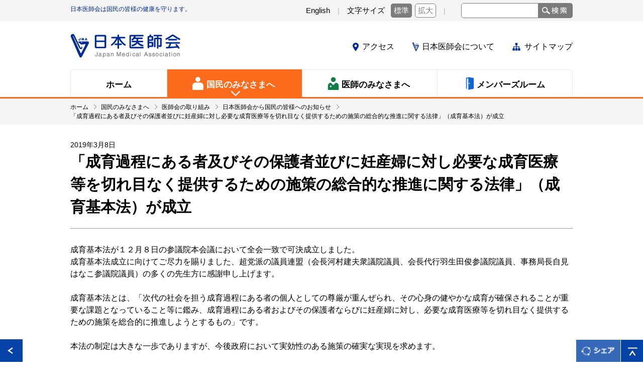

--- FILE ---
content_type: text/html
request_url: https://www.med.or.jp/people/info/people_info/008307.html
body_size: 18177
content:
<!DOCTYPE HTML>
<html>
<head>
<meta http-equiv="Content-Type" content="text/html; charset=UTF-8" />




<title>「成育過程にある者及びその保護者並びに妊産婦に対し必要な成育医療等を切れ目なく提供するための施策の総合的な推進に関する法律」（成育基本法）が成立｜日本医師会から国民の皆様へのお知らせ｜医師会の取り組み｜国民のみなさまへ｜日本医師会</title>






<meta name="description" content="">
<meta name="keywords" content="公益社団法人日本医師会, 日本医師会, 医師会, 日医, jma,公益社団法人日本医師会, 日本医師会, 医師会, 日医, jma,医師会の取り組み">
<meta name="viewport" content="width=device-width">

<link rel="shortcut icon" href="/favicon.ico" type="image/vnd.microsoft.icon">
<link rel="icon" href="/favicon.ico" type="image/vnd.microsoft.icon">
<link rel="stylesheet" href="/n_common/css/n_common.css" type="text/css">
<link rel="stylesheet" href="/n_common/css/n_style.css" type="text/css">
<link rel="stylesheet" href="/n_common/css/n_module.css" type="text/css">
<link rel="stylesheet" href="/n_people/css/n_people.css" type="text/css">

<link rel="stylesheet" href="/n_common/css/colorbox.css" type="text/css">
<style>
.contents img,
article img{
  width: auto;
  height: auto;
  max-width: 100%;
}
.contents .iNewImg01,
article .iNewImg01{
  width: 35px;
}
.contents strong,.contents b{
  font-weight: bold;
}
</style>
<script src="/n_common/js/jquery.js"></script>
<script src="/n_common/js/js.cookie.js"></script>
<script src="/n_common/js/jquery.matchHeight.js"></script>
<script src="/n_common/js/n_common.js"></script>
<script src="/n_common/js/n_module.js"></script>
<script src="/n_people/js/n_people.js"></script>
<script src="/common/js/rollover.js"></script>
<script src="/common/js/newIcon.js"></script>
<script src="/n_common/js/jquery.colorbox.js"></script>
<script>
$(function(){
  $('ul').each(function(i, item){
    if ($(item).find('p').hasClass('iDown01')) {
      $(item).addClass('iDown01');
    }
  });
});
</script>


<!-- Google Tag Manager -->
<script>(function(w,d,s,l,i){w[l]=w[l]||[];w[l].push({'gtm.start':
new Date().getTime(),event:'gtm.js'});var f=d.getElementsByTagName(s)[0],
j=d.createElement(s),dl=l!='dataLayer'?'&l='+l:'';j.async=true;j.src=
'https://www.googletagmanager.com/gtm.js?id='+i+dl;f.parentNode.insertBefore(j,f);
})(window,document,'script','dataLayer','GTM-NLRZ92N');</script>
<!-- End Google Tag Manager -->


<!-- Google Analytics// -->
<!--<script>
  (function(i,s,o,g,r,a,m){i['GoogleAnalyticsObject']=r;i[r]=i[r]||function(){
  (i[r].q=i[r].q||[]).push(arguments)},i[r].l=1*new Date();a=s.createElement(o),
  m=s.getElementsByTagName(o)[0];a.async=1;a.src=g;m.parentNode.insertBefore(a,m)
  })(window,document,'script','https://www.google-analytics.com/analytics.js','ga');

  ga('create', 'UA-100238982-1', 'auto');
  ga('send', 'pageview');

</script>-->
<!-- //Google Analytics -->

</head>
<body id="n_people">
<noscript>当サイトをご利用になるためには、JavaScript対応のブラウザが必要です。また、設定でJavaScriptを有効にする必要があります。</noscript>
<!-- Google Tag Manager (noscript) -->
<noscript><iframe src="https://www.googletagmanager.com/ns.html?id=GTM-NLRZ92N"
height="0" width="0" style="display:none;visibility:hidden"></iframe></noscript>
<!-- End Google Tag Manager (noscript) -->

<div id="fb-root"></div>
<script>
    (function(d, s, id) {
      var js, fjs = d.getElementsByTagName(s)[0];
      if (d.getElementById(id)) return;
      js = d.createElement(s);
      js.id = id;
      js.src = "//connect.facebook.net/ja_JP/sdk.js#xfbml=1&version=v2.9";
      fjs.parentNode.insertBefore(js, fjs);
    }(document, 'script', 'facebook-jssdk'));
</script>

<header id="header">
<div class="header_top">
<div class="header_top_inner clearfix">
<p class="lead_text">日本医師会は国民の皆様の健康を守ります。</p>
<p class="naviskip">[ <a href="#SKIPPED">ナビゲーションを飛ばして本文に進みます</a> ] </p>
<ul>
<li><a href="/english/">English</a></li>
<li class="font_size">文字サイズ<span><span class="cur"><a href="javascript:void(0)" class="normal">標準</a></span><span><a href="javascript:void(0)" class="zoom">拡大</a></span></span></li>
<li class="search_form_area">
<form name="search_form" action="https://search1.med.or.jp/" method="GET" onsubmit="return mysearch(this);">
<input type="text" name="kw" value="" class="searchBox ui-autocomplete-input" autocomplete="off" role="text" aria-autocomplete="list" aria-haspopup="true">
<input type="hidden" name="ie" value="u">
<input type="hidden" value="general" name="temp">
<input type="submit" class="search_btn" value="" name="">
</form></li>
</ul>
</div>
</div>
<div class="header_contents">
<div class="header_inner clearfix">
<h1><a href="/index.html"><img src="/n_common/images/logo_01.png" alt="日本医師会 Japan Medical Association"></a></h1>
<ul class="header_list">
<li><a href="/jma/about/access.html">アクセス</a></li><!--
--><li><a href="/jma/index.html">日本医師会について</a></li><!--
--><li><a href="/sitemap/">サイトマップ</a></li>
</ul>
</div>
<nav>
<ul>
<li class="gnav_01"><a href="/index.html"><span>ホーム</span></a></li><!--
--><li class="gnav_02"><a href="/people/index.html"><span>国民のみなさまへ</span></a></li><!--
--><li class="gnav_03"><a href="/doctor/index.html"><span>医師のみなさまへ</span></a></li><!--
--><li class="gnav_04"><a href="/login.html"><span>メンバーズルーム</span></a></li>
</ul>
</nav>
</div>
</header>
<header id="sp_header" class="clearfix">
<div class="sp_logo">
<h1><a href="/index.html"><img src="/n_common/images/logo_01.png" alt="日本医師会 Japan Medical Association"></a></h1>
</div>
<div class="sp_header_menu">
<div class="sp_menu"><a href="javascript:void(0)" id="header_toggle_button" class=""><span></span></a></div>
<nav>
<ul class="sp_nav">
<li><a href="/index.html">ホーム</a></li>
<li><a href="/people/index.html">国民のみなさまへ</a></li>
<li><a href="/doctor/index.html">医師のみなさまへ</a></li>
<li><a href="/login.html">メンバーズルーム</a></li>
<li><a href="/jma/index.html">日本医師会について</a></li>
<li><a href="/jma/about/access.html">アクセス</a></li>
<li><a href="/sitemap/">サイトマップ</a></li>
<li><a href="/english/">English</a></li>
<li class="search_form_area">
<form name="search_form" action="https://search1.med.or.jp/" method="GET" onsubmit="return mysearch(this);">
<input type="text" name="kw" value="" class="searchBox ui-autocomplete-input" autocomplete="off" role="text" aria-autocomplete="list" aria-haspopup="true">
<input type="hidden" name="ie" value="u">
<input type="hidden" value="general" name="temp">
<input type="submit" class="search_btn" value="" name="">
</form></li>
</ul>
</nav>
</div>
</header>
<!--<ul class="people_nav">
<li><a href="">健康・医療について</a></li><li><a href="">イベント情報</a></li><li><a href="">お知らせ</a></li><li><a href="">リンク集</a></li>
</ul>-->
<ul class="doctor_nav">
<li><a href="/doctor/other/000227-2.html">入会のご案内</a></li><!--
--><li><a href="/doctor/other/000227-2.html#koe">会員の声</a></li><!--
--><!--<li><a href="/dl-med/doctor/other/admission.pdf" target="_blank" class="pdf">研修医・若手医師のための入会案内冊子</a></li>--><!--
--><li><a href="/jma/about/nyuukai.html">日本医師会入会案内冊子・ポスター</a></li>
</ul>
<!--<div class="sp_people_nav">
<a href="javascript:void(0)" class="">国民のみなさまへ</a>
<ul>
<li><a href="">健康・医療について</a></li>
<li><a href="">イベント情報</a></li>
<li><a href="">お知らせ</a></li>
<li><a href="">リンク集</a></li>
</ul>
</div>-->
<div class="sp_doctor_nav">
<a href="javascript:void(0)" class="">医師のみなさまへ</a>
<ul>
<li><a href="/doctor/other/000227-2.html">入会のご案内</a></li>
<li><a href="/doctor/other/000227-2.html#koe">会員の声</a></li>
<!--<li><a href="/dl-med/doctor/other/admission.pdf" target="_blank" class="pdf">研修医・若手医師のための入会案内冊子</a></li>-->
<li><a href="/jma/about/nyuukai.html">日本医師会入会案内冊子</a></li>
</ul>
</div>


<main id="p_people_info">
<div id="SKIPPED"></div>

<div class="breadcrumb">
<div class="container">
<ul class="list-breadcrumb" id="breadcrumbs" itemscope itemtype="https://schema.org/BreadcrumbList">
<li itemprop="itemListElement" itemscope itemtype="https://schema.org/ListItem"><a href="https://www.med.or.jp/" itemprop="item"><span itemprop="name">ホーム</span></a><meta itemprop="position" content="1"></li>






    
    
      
      
        
        
            
            
            
            
                <li itemprop="itemListElement" itemscope itemtype="https://schema.org/ListItem"><a href="https://www.med.or.jp/people/" itemprop="item"><span itemprop="name">国民のみなさまへ</span></a><meta itemprop="position" content="2"></li>
            
        
      
      
    
    
    


    
    
      
      
        
        
            
            
            
            
                <li itemprop="itemListElement" itemscope itemtype="https://schema.org/ListItem"><a href="https://www.med.or.jp/people/info/" itemprop="item"><span itemprop="name">医師会の取り組み</span></a><meta itemprop="position" content="3"></li>
            
        
      
      
    
    
    


    
    
      
      
        
        
            
            
            
            
                <li itemprop="itemListElement" itemscope itemtype="https://schema.org/ListItem"><a href="https://www.med.or.jp/people/info/people_info/" itemprop="item"><span itemprop="name">日本医師会から国民の皆様へのお知らせ</span></a><meta itemprop="position" content="4"></li>
            
        
      
      
    
    
    



<li itemprop="itemListElement" itemscope itemtype="https://schema.org/ListItem"><span itemprop="name">「成育過程にある者及びその保護者並びに妊産婦に対し必要な成育医療等を切れ目なく提供するための施策の総合的な推進に関する法律」（成育基本法）が成立</span><meta itemprop="item" content="https://www.med.or.jp/people/info/people_info/008307.html"><meta itemprop="position" content="5"></li>


</ul>
</div>
</div>


<article id="n_008307">
<div class="container">
<div class="pageTtl">
<div class="heading">
<p class="date fs-xs">2019年3月8日</p>
<h1 class="main">「成育過程にある者及びその保護者並びに妊産婦に対し必要な成育医療等を切れ目なく提供するための施策の総合的な推進に関する法律」（成育基本法）が成立</h1>
</div>
</div>
<div class="contents">
<p>成育基本法が１２月８日の参議院本会議において全会一致で可決成立しました。</p>
<p>成育基本法成立に向けてご尽力を賜りました、超党派の議員連盟（会長河村建夫衆議院議員、会長代行羽生田俊参議院議員、事務局長自見はなこ参議院議員）の多くの先生方に感謝申し上げます。</p>
<p>　</p>
<p>成育基本法とは、「次代の社会を担う成育過程にある者の個人としての尊厳が重んぜられ、その心身の健やかな成育が確保されることが重要な課題となっていること等に鑑み、成育過程にある者およびその保護者ならびに妊産婦に対し、必要な成育医療等を切れ目なく提供するための施策を総合的に推進しようとするもの」です。</p>
<p>　</p>
<p>本法の制定は大きな一歩でありますが、今後政府において実効性のある施策の確実な実現を求めます。</p>
<p>　</p>
<p>本会としても引き続き、関係機関と連携・協力をして子どもとその保護者並びに妊産婦のためになる施策を提案してまいる所存です。未来を担う子どもの健やかな成長を社会全体で支援することが少子化対策を一層強化するものと考えます。</p>
<p>　</p>

<p><a href="/dl-med/teireikaiken/20181219_2.pdf" target="_blank"  class="pdfLink">「成育過程にある者及びその保護者並びに妊産婦に対し必要な成育医療等を切れ目なく提供するための施策の総合的な推進に関する法律」（成育基本法）成立を受けて</a></p>







<!-- FTCONT -->
<!--<script type="text/javascript" src="/common/inc/ft_cont.js"></script>-->
<!-- //FTCONT -->

<!-- //contents --></div>
<!-- //container --></div>
</article>
</main>
<footer id="footer">
<div class="footer_top clearfix">
<div class="footer_top_inner clearfix">
<div class="overview">
<h1><a href="/index.html"><img src="/n_common/images/logo_01.png" alt="日本医師会 Japan Medical Association"></a></h1>
<p class="name">公益社団法人 日本医師会</p>
<p>〒113-8621<br>東京都文京区本駒込2-28-16<!--<br>TEL：03-3946-2121(代表)<br>FAX：03-3946-6295--></p>
<p class="access"><a href="/iken/">ご感想はこちら</a></p>
</div>
<div class="sitemap">
<p class="sitemap_home"><a href="/index.html">ホーム</a></p>
<ul class="sitemap_block sitemap_people">
<li><a href="/people/index.html">国民のみなさまへ</a></li>
<li>
<ul>
<li><a href="/people/new.html">新着情報</a></li>
</ul>
</li>
</ul>
<ul class="sitemap_block sitemap_doctor">
<li><a href="/doctor/index.html">医師のみなさまへ</a></li>
<li>
<ul>
<li><a href="/doctor/new.html">新着情報</a></li>
</ul>
</li>
</ul>
<ul class="sitemap_block sitemap_about">
<li><a href="/jma/index.html">日本医師会について</a></li>
<li class="column">
<ul>
<li><a href="/jma/about/chairman.html">日本医師会長からの挨拶</a></li>
<li><a href="/jma/about/outline/">日本医師会の概要</a></li>
<li><a href="/jma/about/organization/">日本医師会の組織(役員・事務局)</a></li>
<li><a href="/jma/about/data/">業務及び財務等に関する資料</a></li>
<li><a href="/jma/about/access.html">交通アクセス</a></li>
</ul>
</li><!--
--><li class="column">
<ul>
<li><a href="/jma/about/pamphlet.html">医師会紹介パンフレット</a></li>
<li><a href="/jma/about/kinenshi/">医師会記念誌</a></li>
<li><a href="/jma/009672.html">日本医師会年次報告書</a></li>

</ul>
</li>
</ul>
</div>
</div>
</div>
<div class="footer_bottom clearfix">
<ul>
<li><a href="/link/search.html">各地の医師会</a></li><!--
--><li><a href="/link/">関連リンク</a></li><!--
--><li><a href="/jma/about/privacy.html">日本医師会個人情報について</a></li>
</ul>
<small>Copyright&copy; Japan Medical Association. All rights reserved.</small>
</div>
<style>
<!--
/*footerBtn-----------------------------------------------------------*/
#footerBtn {
  position: relative;
  z-index: 10;
}
.pageReturn {
  position: fixed;
  float: left;
  bottom: 0;
  left: 0;
}
.pageTop {
  width: 44px;
  height: 44px;
  padding: 0;
  position: fixed;
  bottom: 0;
  right: 0;
}
.pageTop a {
  padding-left: 0;
  background: none;
}
.pageReturn img,.pageTop img {
  width: 45px;
  height: 45px;
}
.pageShare {
  position: fixed;
  height: 44px;
  bottom: 0;
  right: 45px;
  cursor: pointer;
}
.pageShare img {
  width: 88px;
  height: 44px;
}
.snsArea {
  width: 100%;
  height: 40px;
  background: rgba(204,204,204,0.9);
  padding: 10px 0 10px 10px;
  position: fixed;
  bottom: -100px;
  z-index: 11;
  text-align: left;
}
.fb_iframe_widget {
  display: inline-block;
  position: relative;
}
.snsArea .snsClose {
  float: right;
  display: block;
  background: #0040a6;
  border: solid 1px #7d9fd4;
  padding: 5px;
  width: 20px;
  height: 20px;
  margin: 0 20px;
  cursor: pointer;
}

/*キッズクラブシェアボタン非表示*/
body.theata .pageShare,body.theata .snsArea {
  display:none;
}

@media screen and (max-width:768px) {
  #footerBtn {
    display: block;
  }	
  #footerBtn p.pageShare img {
    width: 90px;
    height: 45px;
  }
}
-->
</style>

<script>
$(function() {
	
	//smooth scroll
	$('.pageTop').click(function() {
			var href = $(this).attr("href");
			if (href != '#') {
					var speed = 400; // ミリ秒

					$('body, html').animate({
							scrollTop: 0
					}, speed, 'swing');
			}
			return false;
	});

	//「シェア」展開
	var snsBtn = $('.pageShare');
	var snsArea = $('.snsArea');
	var snsCloseBtn = $('.snsClose');

	snsBtn.click(function() {
		snsArea.animate({
			"bottom": 0
		}, 400);
	});

	snsCloseBtn.click(function() {
		snsArea.animate({
			"bottom": -100
		}, 200);
	});

});
</script>

<div id="footerBtn">
<p class="pageReturn"><a href="javascript:history.back();"><img src="/n_common/images/btn_return.gif" alt=""></a></p>
<p class="pageShare"><img src="/n_common/images/btn_share.png" alt="シェア"></p>
<p class="pageTop"><a href="#"><img src="/n_common/images/btn_pagetop.gif" alt=""></a></p>
<div class="snsArea clearfix">
<div class="fb-share-button" data-layout="button_count" style="width:100px; float:left;"></div>
<a href="https://twitter.com/share" class="twitter-share-button" data-lang="ja">Tweet</a>
<script>!function(d,s,id){var js,fjs=d.getElementsByTagName(s)[0],p=/^http:/.test(d.location)?'http':'https';if(!d.getElementById(id)){js=d.createElement(s);js.id=id;js.src=p+'://platform.twitter.com/widgets.js';fjs.parentNode.insertBefore(js,fjs);}}(document, 'script', 'twitter-wjs');</script>
<p class="snsClose"><img src="/n_common/images/snsarea_close.png" alt="閉じる" width="20" height="20" /></p>
</div>
</div>

</footer>


<!--// search //-->
<script type="text/javascript" src="/common/inc/ft_search.js"></script>
<!--// search //-->

</body>
</html>


--- FILE ---
content_type: text/css
request_url: https://www.med.or.jp/n_common/css/n_module.css
body_size: 17256
content:
@charset "utf-8";
a{
  -webkit-transition:all 0.3s;
  transition:all 0.3s;
}
a img{
  -webkit-backface-visibility:hidden;
  backface-visibility:hidden;
  -webkit-transition:all 0.3s;
  transition:all 0.3s;
}

.w0{
  width:0% !important;
}

.w5{
  width:5% !important;
}

.w10{
  width:10% !important;
}

.w15{
  width:15% !important;
}

.w20{
  width:20% !important;
}

.w25{
  width:25% !important;
}

.w30{
  width:30% !important;
}

.w35{
  width:35% !important;
}

.w40{
  width:40% !important;
}

.w45{
  width:45% !important;
}

.w50{
  width:50% !important;
}

.w55{
  width:55% !important;
}

.w60{
  width:60% !important;
}

.w65{
  width:65% !important;
}

.w70{
  width:70% !important;
}

.w75{
  width:75% !important;
}

.w80{
  width:80% !important;
}

.w85{
  width:85% !important;
}

.w90{
  width:90% !important;
}

.w95{
  width:95% !important;
}

.w100{
  width:100% !important;
}

.align-c{
  text-align:center !important;
}

.align-l{
  text-align:left !important;
}

.align-r{
  text-align:right !important;
}

.fw-bold{
  font-weight:bold !important;
}

.fw-normal{
  font-weight:normal !important;
}

sup{
  vertical-align:top;
}

sub{
  vertical-align:bottom;
}

.container{
  box-sizing:border-box;
  margin:0 auto;
  max-width:1000px;
  width:100%;
  overflow: hidden;
}

.heading{
  text-align:center;
}
.heading--small{
  display:block;
  font-weight:normal;
}

.accent-heading{
  border-bottom:1px solid #555;
  margin-bottom:20px;
  padding-bottom:4px;
}
.accent-heading--type02{
  background:#f4f4f4;
  margin-bottom:20px;
  padding:5px 10px;
}
.accent-heading--type03{
  background:#f8c1c0;
  margin-bottom:20px;
  padding:10px 10px 4px;
}

/* List */
.list-indent>li{
  padding-left:1em;
  text-indent:-1em;
}
.list-indent>li:first-child{
  margin-top:0;
}
.list-indent>li:before{
  content:"・";
}
.comments-mark>li:before{
  content:"※";
}

.list-indent--type02>li{
  padding-left:1.8em;
  text-indent:-1.8em;
}
.list-indent--type02>li:first-child{
  margin-top:0;
}

.list-indent--type03>li{
  padding-left:2.5em;
  text-indent:-2.5em;
}
.list-indent--type03>li:first-child{
  margin-top:0;
}

ol.list-indent li {
  list-style-type: decimal;
  margin-left: 1.2em;
  text-indent: 0;
  padding-left: 0;
}
ol.list-indent li:before {
  content: none;
}
ol.list-indent.brackets-number li {
  list-style-type: none;
  margin-left: 0;
  text-indent: -2.5em;
  padding-left: 2.5em;
}
ol.list-indent.asterisk-number li {
  list-style-type: none;
  margin-left: 0;
  text-indent: -1.2em;
  padding-left: 1.2em;
}

.arw-group>li{
  padding-left:15px;
  position:relative;
}
.arw-group>li:first-child{
  margin-top:0;
}
.arw-group>li:before{
  border-bottom:2px solid #88807f;
  border-right:2px solid #88807f;
  content:"";
  display:block;
  height:6px;
  left:0;
  position:absolute;
  -webkit-transform:rotate(-45deg);
  -ms-transform:rotate(-45deg);
  transform:rotate(-45deg);
  width:6px;
}

.button{
  background:#0543a7;
  border:none;
  color:#fff;
  cursor:pointer;
  display:block;
  font-weight:bold;
  text-align:center;
  -webkit-transition:all 0.3s;
  transition:all 0.3s;
}

.button-group>li{
  display:table;
}
.button-group>li>a{
  border:1px solid #ccc;
  display:table-cell;
  height:100%;
  position:relative;
  vertical-align:middle;
}
.button-group>li>a:after{
  border-bottom:2px solid #88807f;
  border-right:2px solid #88807f;
  content:"";
  display:block;
  height:8px;
  margin-top:-4px;
  position:absolute;
  top:50%;
  -webkit-transform:rotate(-45deg);
  -ms-transform:rotate(-45deg);
  transform:rotate(-45deg);
  width:8px;
}

.table--vertical{
  border-left:1px solid #ccc;
  border-top:1px solid #ccc;
  box-sizing:border-box;
  width:100%;
}
.table--vertical__body,.table--vertical__head{
  border-bottom:1px solid #ccc;
  border-right:1px solid #ccc;
  box-sizing:border-box;
}
.table--vertical__head{
  background:#f4f4f4;
  font-weight:bold;
}
.table--vertical.no_layout,
.table--vertical.no_layout .table--vertical__body,
.table--vertical.no_layout .table--vertical__head {
  border: none;
}

.tile-group>li{
  border:2px solid #ecebeb;
  box-sizing:border-box;
}
.tile-group>li>a{
  display:block;
  padding:8px;
}
.tile-group>li>a:after{
  clear:both;
  content:".";
  display:block;
  font-size:0;
  height:0;
  visibility:hidden;
}

.media:after{
  clear:both;
  content:".";
  display:block;
  font-size:0;
  height:0;
  visibility:hidden;
}

.media__container,.media__figure{
  box-sizing:border-box;
}

.tile__container{
  box-sizing:border-box;
}

.tile__figure{
  border:1px solid #ecebeb;
  box-sizing:border-box;
}

.tile__head--inner{
  font-weight:bold;
}

.faq__head{
  border-top:1px solid #ccc;
  font-weight:bold;
  position:relative;
}
.faq__head:before{
  content:"Q.";
  display:block;
  left:0;
  position:absolute;
}
.faq__head:first-child{
  border-top:none;
}

.faq__body{
  position:relative;
}
.faq__body:before{
  content:"A.";
  display:block;
  font-weight:bold;
  left:0;
  position:absolute;
}

.well{
  background:#f4f4f4;
  padding:20px;
}

.accordion__head{
  position:relative;
}
.accordion__head:after{
  border-right:2px solid #88807f;
  border-top:2px solid #88807f;
  content:"";
  display:block;
  position:absolute;
  top:50%;
  -webkit-transform:rotate(-225deg);
  -ms-transform:rotate(-225deg);
  transform:rotate(-225deg);
  -webkit-transition:all 0.3s;
  transition:all 0.3s;
}
.accordion__head.is-open:after{
  -webkit-transform:rotate(-45deg);
  -ms-transform:rotate(-45deg);
  transform:rotate(-45deg);
}

.accordion__body{
  display:none;
}

.section--link{
  border-top:1px solid #ecebeb;
}

.hero{
  margin:0 auto;
  max-width:1000px;
  width:100%;
}

.wrapper{
  word-break:break-all;
  word-wrap:break-word;
}
.wrapper .section:last-child{
  margin-bottom:0;
}
.wrapper .information{
  position:relative;
}
.wrapper .information .heading{
  border-bottom:1px solid #ecebeb;
  padding-bottom:17px;
}

/* anchorLink-list */
.anchor-link-list li {
  margin-top: 10px;
}
.anchor-link-list li:first-child {
  margin-top: 0;
}
.anchor-link-list li:before {
  content: "▼";
  margin-right: 0.25em;
}
.anchor-link-list.flex {
  display: -webkit-flex;
  display: flex;
  -webkit-justify-content: space-between;
  justify-content: space-between;
  -webkit-flex-wrap: wrap;
  flex-wrap: wrap;
}
.anchor-link-list.flex li {
  margin-top: 0;
}
.anchor-link-list.arrow-up li:before {
  content: "▲";
}
.anchor-link-list.inline li {
  display: inline-block;
}

/* return-btn */
.return-btn a{
  width: 320px;
  border: 1px solid #ccc;
  padding: 12px 12px 12px 30px;
  position: relative;
  display: block;
  box-sizing: border-box;
  float: right;
}
.return-btn a:before {
  border-bottom:2px solid #88807f;
  border-right:2px solid #88807f;
  content:"";
  display:block;
  height:8px;
  margin-top:-4px;
  position:absolute;
  top:50%;
  left:15px;
  -webkit-transform:rotate(-225deg);
  -ms-transform:rotate(-225deg);
  transform:rotate(-225deg);
  width:8px;
}
.return-btn a:hover {
  background: #f4f4f4;
  text-decoration: none;
}

/* text-image */
.image-text {
  margin-bottom: 30px;
}
.image-text:after {
  clear: both;
  display: block;
  height: 0;
  visibility: hidden;
  content: '';
}
.image-text .image {
  max-width: 500px;
  margin: 0 0 10px 10px;
  float: right;
}

/* text */
.font-xlarge {
  font-size: 150%;
}
.font-large {
  font-size: 125%;
}
.font-small{
  font-size: 87.5%;
}
.font-xsmall {
  font-size: 75%;
}
.fs-18 {
  font-size: 112.5%;
}
.font-bold {
  font-weight: bold;
}
.font-normal {
  font-weight: normal;
}
.text-red {
  color: #f93e2c;
}
.text-orange {
  color: #fc6b1c;
}
.text-green {
  color: #107d46;
}
.text-blue {
  color: #012b95
}

@media print, screen and (min-width: 769px){
  .visible-sp{
    display:none !important;
  }
  sub,sup{
    font-size:62.5%;
  }
  .fs-xs{
    font-size:75%;
  }
  .mb-xl{
    margin-bottom:80px !important;
  }
  .mb-l{
    margin-bottom:60px !important;
  }
  .mb-m{
    margin-bottom:40px !important;
  }
  .mb-s{
    margin-bottom:20px !important;
  }
  .mb-xs{
    margin-bottom:10px !important;
  }
  .breadcrumb{
    background:#f4f4f4;
    padding:8px 0;
  }
  .breadcrumb .list-breadcrumb{
    font-size:75%;
  }
  .breadcrumb .list-breadcrumb:after{
    clear:both;
    content:".";
    display:block;
    font-size:0;
    height:0;
    visibility:hidden;
  }
  .breadcrumb .list-breadcrumb>li{
    float:left;
    padding-right:25px;
    position:relative;
  }
  .breadcrumb .list-breadcrumb>li:after{
    border-bottom:1px solid #88807f;
    border-right:1px solid #88807f;
    content:"";
    display:block;
    height:6px;
    margin-top:-4px;
    position:absolute;
    right:10px;
    top:50%;
    -webkit-transform:rotate(-45deg);
    -ms-transform:rotate(-45deg);
    transform:rotate(-45deg);
    width:6px;
  }
  .breadcrumb .list-breadcrumb>li:last-child:after{
    display:none;
  }
  .heading{
    font-size:175%;
    margin-bottom:40px;
  }
  .heading--small{
    font-size:57.14286%;
  }
  .accent-heading{
    font-size:150%;
  }
  .accent-heading--type02, .accent-heading--type03{
    font-size:150%;
  }
  .list-indent>li{
    margin-top:10px;
  }
  .list-indent--type02>li{
    margin-top:10px;
  }
  .list-indent--type03>li{
    margin-top:10px;
  }
  .arw-group>li{
    margin-top:10px;
  }
  .arw-group>li:before{
    top:0.25em;
  }
  .button{
    border-radius:10px;
    display:block;
    font-size:112.5%;
    margin:40px auto 0;
    padding:20px 0;
    width:300px;
  }
  .button:hover{
    color:#fff;
    opacity:0.75;
  }
  .button-group{
    font-size:100%;
    margin-bottom:40px;
  }
  .button-group:after{
    clear:both;
    content:".";
    display:block;
    font-size:0;
    height:0;
    visibility:hidden;
  }
  .button-group>li{
    float:left;
    margin:20px 20px 0 0;
    min-height:70px;
    width:320px;
  }
  .button-group>li:nth-child(3n){
    margin-right:0;
  }
  .button-group>li:nth-child(-n+3){
    margin-top:0;
  }
  .button-group>li>a{
    padding:12px 30px 12px 12px;
  }
  .button-group>li>a:after{
    right:15px;
  }
  .button-group>li>a:hover{
    background:#f4f4f4;
    text-decoration:none;
  }
  .button-group>li>a:hover:after{
    border-bottom-color:#012b95;
    border-right-color:#012b95;
  }
  .table{
    display:table;
    width:100%;
  }
  .table>li{
    border-bottom:1px solid #ccc;
    border-right:1px solid #ccc;
    box-sizing:border-box;
    display:table-cell;
    padding:8px;
    width:16%;
  }
  .table>li:first-child,.table>li:last-child{
    width:10%;
  }
  .table__head{
    display:none;
  }
  .table--vertical{
    display:table;
  }
  .table--vertical>li{
    display:table-row;
  }
  .table--vertical__body,.table--vertical__head{
    display:table-cell;
    padding:8px 10px;
  }
  .table--vertical__head{
    text-align:center;
    vertical-align:middle;
    width:11%;
  }
  .table--fixed .table--vertical__body,
  .table--fixed .table--vertical__head {
    width: 50%;
  }
  .table-group{
    border-left:1px solid #ccc;
    border-top:1px solid #ccc;
  }
  .table-group .table:first-child{
    background:#f4f4f4;
    font-weight:bold;
    text-align:center;
  }
  .table-group .table:first-child>li{
    vertical-align:middle;
  }
  .tile-group:after{
    clear:both;
    content:".";
    display:block;
    font-size:0;
    height:0;
    visibility:hidden;
  }
  .tile-group>li{
    float:left;
    margin:20px 40px 0 0;
    width:480px;
  }
  .tile-group>li:nth-child(-n+2){
    margin-top:0;
  }
  .tile-group>li>a:hover{
    background:#f3f8ff;
  }
  .tile-group>li:nth-child(2n){
    margin-right:0;
  }
  .media__container{
    float:left;
    padding-right:20px;
  }
  .media__figure{
    float:right;
  }
  .media--type01 .media__container{
    width:90%;
  }
  .media--type01 .media__figure{
    width:10%;
  }
  .media--type02 .media__container{
    width:80%;
  }
  .media--type02 .media__figure{
    width:20%;
  }
  .media--type03 .media__container{
    width:70%;
  }
  .media--type03 .media__figure{
    width:30%;
  }
  .media--type04 .media__container{
    width:60%;
  }
  .media--type04 .media__figure{
    width:40%;
  }
  .media--type05 .media__container{
    width:50%;
  }
  .media--type05 .media__figure{
    width:50%;
  }
  .tile__container{
    float:left;
    padding-right:20px;
    width:280px;
  }
  .tile__figure{
    float:right;
    width:180px;
  }
  .tile__head{
    margin-bottom:20px;
  }
  .tile__head--inner{
    font-size:112.5%;
  }
  .faq__head{
    font-size:125%;
    padding:20px 0 20px 30px;
  }
  .faq__head:before{
    top:20px;
  }
  .faq__body{
    padding:0 0 20px 30px;
  }
  .faq__body:before{
    font-size:125%;
    top:-8px;
  }
  .accordion__head{
    cursor:pointer;
    padding-right:55px;
  }
  .accordion__head:after{
    height:16px;
    margin-top:-14px;
    right:20px;
    width:16px;
  }
  .accordion__head.is-open:after{
    margin-top:-2px;
  }
  .section--link{
    padding-top:60px;
  }
  .wrapper{
    padding-top:45px;
  }
}

@media only screen and (max-width: 768px){
  .visible-pc{
    display:none !important;
  }
  sub,sup{
    font-size:62.5%;
  }
  .fs-xs{
    font-size:75%;
  }
  .mb-xl{
    margin-bottom:40px !important;
  }
  .mb-l{
    margin-bottom:30px !important;
  }
  .mb-m{
    margin-bottom:20px !important;
  }
  .mb-s{
    margin-bottom:10px !important;
  }
  .mb-xs{
    margin-bottom:5px !important;
  }
  .container{
    padding:0 10px;
  }
  .breadcrumb{
    display:none;
  }
  .heading{
    font-size:150%;
    margin-bottom:30px;
  }
  .heading--small{
    font-size:66.66667%;
  }
  .accent-heading{
    font-size:112.5%;
  }
  .accent-heading--type02, .accent-heading--type03{
    font-size:112.5%;
  }
  .list-indent>li{
    margin-top:5px;
  }
  .list-indent--type02>li{
    margin-top:5px;
  }
  .list-indent--type03>li{
    margin-top:5px;
  }
  .arw-group>li{
    margin-top:5px;
  }
  .arw-group>li:before{
    top:0.4em;
  }
  .button{
    border-radius:5px;
    font-size:100%;
    margin:20px auto 0;
    padding:12px 0;
    width:80%;
  }
  .button-group>li{
    margin-top:10px;
    min-height:45px;
    width:100%;
  }
  .button-group>li>a{
    padding:12px 24px 12px 8px;
  }
  .button-group>li>a:after{
    right:10px;
  }
  .table{
    border-left:1px solid #ccc;
    border-top:1px solid #ccc;
  }
  .table__body,.table__head{
    border-bottom:1px solid #ccc;
    border-right:1px solid #ccc;
    box-sizing:border-box;
    padding:4px 10px;
  }
  .table__head{
    background:#f4f4f4;
    font-weight:bold;
  }
  .table--vertical__body,.table--vertical__head{
    display:block;
    padding:4px 10px;
  }
  .table-group .table{
    margin-bottom:20px;
  }
  .tile-group>li{
    margin-top:10px;
  }
  .media__figure{
    margin-bottom:20px;
  }
  .tile__container{
    margin-bottom:20px;
  }
  .tile__figure{
    margin:0 auto;
    max-width:150px;
  }
  .tile__head{
    margin-bottom:10px;
  }
  .tile__head--inner{
    font-size:112.5%;
  }
  .faq__head{
    padding:10px 0 10px 20px;
  }
  .faq__head:before{
    top:10px;
  }
  .faq__body{
    padding:0 0 10px 20px;
  }
  .accordion__head{
    padding-right:35px;
  }
  .accordion__head:after{
    height:12px;
    margin-top:-12px;
    right:10px;
    width:12px;
  }
  .accordion__head.is-open:after{
    margin-top:-4px;
  }
  .section--link{
    padding-top:30px;
  }
  .wrapper{
    padding-top:20px;
  }
  .wrapper .information{
    margin:0 -10px;
  }

  /* anchorLink-list */
  .anchor-link-list li {
    margin-top: 5px;
  }

  /* return-btn */
  .return-btn a{
    width: 100%;
    padding: 12px 8px 12px 24px;
  }
  .return-btn a:before {
    left:10px;
  }

  /* text-image */
  .image-text .image {
  width: 100%;
  max-width: none;
  margin: 0 0 15px 0;
  float: none;
}

}

/*===================================================================
	print		印刷用
===================================================================*/
@media print{
	.accordion__body{
		display: block;
	}
}


--- FILE ---
content_type: text/css
request_url: https://www.med.or.jp/n_people/css/n_people.css
body_size: 12549
content:
/*========================================
	n_people
==========================================*/
#n_people .health_medical {
	padding: 5px 0;
	background-color: #ffe9dd;
}
#n_people .health_medical_inner {
	max-width: 1020px;
}

#n_people .link_box {
	display: inline-block;
	margin: 0 42px 43px 0;
	vertical-align: top;
}
#n_people .link_box:hover {
	-webkit-transform: translate(-5px,-5px);
	-moz-transform: translate(-5px,-5px);
	-ms-transform: translate(-5px,-5px);
	-o-transform: translate(-5px,-5px);
	transform: translate(-5px,-5px);
	box-shadow: 5px 5px #fba06e;
	transition: .5s;
}
#n_people .link_box:nth-child(3n) {
	margin-right: 0;
}
#n_people .link_box article dl {
	width: 265px;
	height: auto;
	min-height: 147px;
	padding: 20px;
	background-color: #fff;
}
#n_people dl dt {
	margin-bottom: 12px;
	letter-spacing: 2.5px;
}
#n_people dl dd {
	line-height: 1.5;
}
#n_people .link_box img:hover {
	opacity: 1.0;
}
#n_people .linkList_type03 li:before,
#n_people .anchor-link-list li:before,
#n_people .anchor-link-list_typeA li:before {
    color: #fc6b1c;
}
/* -- Title -- */
#n_people .ttlLv2 .heading {
	border-bottom: 4px solid #fc6b1c;
}
#n_people .heading.border__left {
	border-left: 3px solid #fc6b1c;
}
#n_people .heading.border__bottom {
	border-bottom: 2px solid #fc6b1c;
}

.accordion_box {
	position: relative;
}
.accordion_box .more_button {
	width: 90px;
	margin: 0 auto;
	cursor: pointer;
	text-align: center;
	font-size: 100%;
}
.accordion_box input {
	display: none;
}
.accordion_box .accordion_container {
	overflow: hidden;
	padding-left: 10px;
}
main .hot_word a {
	display: block;
	padding: 5%;
	color: #555555;
}
main .hot_word a:hover {
	background: #f3f8ff;
	opacity: 0.7;
	text-decoration: none;
}
main .hot_word .title {
	padding-bottom: 17px;
	border-bottom: 1px solid #ecebeb;
}
.contents {
	float: left;
	width: 100%;
}
.contents img {
	width: auto;
}

#p_cancer #c_000005 .tile__head {
	margin-bottom: 0;
}

#p_cancer #c_000005 .arw-group li {
	display: inline-block;
}
#p_opinion #o_000002 .listCol2_typeB_01 li:not(:last-child),
#p_akahige #a_index .listCol2_typeA_01 li:not(:last-child),
#p_photo #p_005110 .listCol2_typeA_01 li:not(:last-child) {
	border-bottom: 1px solid #d0d0d0;
}
#p_cancer #c_000005 .listCol2_typeB_01 > li {
	padding: 0
}
#p_plaza #p_index .listCol2_typeA_02 > li {
	padding: 5px 0;
}
#p_cm #cm_000005 .listCol2_typeA_01 li {
	padding: 0;
	margin-bottom: 20px;
	line-height: 0;
}
#p_cm #cm_000005 .listCol2_typeA_01 li a {
	display: inline-block;
}
#p_cm #cm_000005 .listCol2_typeA_01 img {
	width: 100%;
}
#p_photo_essay .photo {
	border: 2px solid #abd87f;
	padding: 40px 30px
}
#p_photo_essay .essay {
	border: 2px solid #f1929d;
	padding: 40px 30px
}
#p_photo_essay #p_005110 .main_title .heading {
	text-align: center;
	font-size: 1.5rem;
	margin-bottom: 20px;
}
#p_photo_essay #p_005110 .photo .ttlLv4 .heading {
	border-left: 7px solid #abd87f;
	font-size: 1.35rem;
	padding-left: 10px;
}
#p_photo_essay #p_005110 .essay .ttlLv4 .heading {
	border-left: 7px solid #f1929d;
	font-size: 1.35rem;
	padding-left: 10px;
}
#p_photo_essay #p_005110 .photo_area {
	overflow: hidden;
}
#p_photo_essay #p_005110 .photo_area li {
	width: calc(100% / 3 - 30px);
	float: left;
	text-align: center;
	margin-right: 45px;
}
#p_photo_essay #p_005110 .photo_area li:last-child {
	margin-right: 0;
}
#p_photo_essay #p_005110 .photo_area li img {
	height: 210px;
	width: auto;
}
#p_photo_essay #p_005110 .photo_area .title__head {
	font-size: 125%;
}
#p_photo_essay #p_005110 .listCol2_typeA_01 > li:not(:first-child) {
	border-top: dotted 2px #cccccc;
	overflow: hidden;
}
#p_photo_essay #p_005110 .box_photo_essay dl {
	border-top: dotted 2px #cccccc;
	padding: 10px 0;
	overflow: hidden;
}
#p_photo_essay #p_005110 .box_photo_essay dt {
	float: left;
	clear: left;
	width: 230px;
	display: block;
	font-weight: normal;
	margin-bottom: 0;
}
#p_photo_essay #p_005110 .box_photo_essay dd {
	width: 700px;
	float: left;
	display: block;
}
#p_photo_essay #p_005110 .box_photo_essay .box_title {
	float: left;
	width: 340px;
	display: block;
	padding-right: 10px;
}
#p_photo_essay #p_005110 .box_photo_essay .box_name {
	float: left;
	width: 356px;
	display: block;
}
#p_photo_essay #p_005110 .anchor-link-list_typeA.inline li {
	margin-right: 20px;
}
#p_photo_essay .work_foot p {
	padding-left: 6rem;
	text-indent: -6rem;
}
#p_photo_essay .selectnone {
	user-select: none;
	touch-callout: none;
}
#p_cm #c_000001 .list_player {
	width: 940px;
	margin: 0 auto;
	overflow: hidden;
}
#p_cm #c_000001 .player {
	width: 440px;
	float: left;
	margin-right: 60px;
}
#p_cm #c_000001 .player:last-of-type {
	margin-right: 0;
}
#p_cm #c_000001 .player .movieTitle {
	text-align: center;
	margin-top: 20px;
}
#p_cm #c_000001 .player .inner {
	height: 248px;
	position: relative;
	cursor: pointer;
}
#p_cm #c_000001 .player .inner img {
	position: absolute;
	top: 0;
	left: 0;
	width: 100%;
	height: 100%;
}
#p_cm #c_000001 .player .rImg.start {
	display: none !important;
}
.vjs-play-progress.start {
	display: block !important;
}
#p_cm #c_000001 .player .inner .rImg .movieIcon {
	display: block;
	width: 60px;
	height: 60px;
	position: absolute;
	bottom: 13px;
	left: 12px;
	background: url(/n_common/images/icon_movieplay.png) no-repeat;
}
#p_photo #p_004978 .listCol3_typeA li {
	text-align: center;
	margin-bottom: 30px;
}
#p_photo #p_004978 .listCol3_typeA li p:first-child {
	margin-bottom: 15px;
	height: 200px;
}
#p_photo #p_004978 .listCol3_typeA li p img {
	height: 100%;
}
#p_info #i_003808 .column_2 .linkList {
	width: 650px;
	float: left;
}

/*========================================
	Right navigation
==========================================*/
#p_photo .p_photo:after,
#p_kokoro .p_kokoro:after,
#p_akahige .p_akahige:after,
#p_info .p_info:after,
#p_kids .p_kids:after,
#p_komichi .p_komichi:after,
#p_cm .p_cm:after,
#p_opinion .p_opinion:after,
#p_forest .p_forest:after,
#p_plaza .p_plaza:after,
#p_clinic .p_clinic:after,
#p_nonsmoking .p_nonsmoking:after,
#p_99 .p_99:after,
#p_cancer .p_cancer:after {
	display: none;
}
#p_photo .p_photo > a,
#p_kokoro .p_kokoro > a,
#p_akahige .p_akahige > a,
#p_info .p_info > a,
#p_kids .p_kids > a,
#p_komichi .p_komichi > a,
#p_cm .p_cm > a,
#p_opinion .p_opinion > a,
#p_forest .p_forest > a,
#p_plaza .p_plaza > a,
#p_clinic .p_clinic > a,
#p_nonsmoking .p_nonsmoking > a,
#p_99 .p_99 > a,
#p_cancer .p_cancer > a {
	background: #114997;
	color: #ffffff;
	text-decoration: none;
}
#p_plaza .p_plaza .subNav {
	display: block;
}
.navigation img {
	width: auto;
}
.navigation .listItem li img {
	margin-right: 5px;
}
.navigation .listItem li a {
	padding: 3px 5px;
}
.subNav {
	background: #dae3ef;
	padding: 10px 20px;
	display: none;
}
.subNav dt {
	margin-bottom: 0;
	color: #114897;
	font-size: 14px;
}
.subNav dd a {
	color: #464646 !important;
	position: relative;
	padding-left: 15px !important;
}
.subNav dd a:before {
	border-bottom: 2px solid #88807f;
	border-right: 2px solid #88807f;
	content: "";
	display: block;
	height: 5px;
	left: 0;
	top: 0.55em;
	position: absolute;
	-webkit-transform: rotate(-45deg);
	-ms-transform: rotate(-45deg);
	transform: rotate(-45deg);
	width: 5px;
}
.subNav dd:hover a {
	text-decoration: underline !important;
	color: #012B95 !important;
}

#new .btnLink {
	margin-top: 30px;
}

@media only screen and (max-width: 1000px) {
	.accordion_box .accordion_container {
		padding-left: 0;
		text-align: center;
	}
	#n_people .link_box article dl {
		text-align: left;
	}
}

@media only screen and (min-width: 769px) {
	#p_opinion #o_000002 .left__content {
		width: 680px;
	}
	#p_opinion #o_000002 .right__content {
		width: 300px;
		text-align: right;
	}
	#p_opinion #o_000002 .anchor-link-list_typeA li {
		margin-right: 30px;
	}
	#p_info #i_004364 .listCol2_typeB_01 .left__content {
		width: 60%;
	}
	#p_info #i_004364 .listCol2_typeB_01 .right__content {
		width: 35%;
	}
	#p_info #i_004364 .listCol2_typeB_01 .right__content img {
		width: 100%;
	}
	#p_cm #cm_000005 .listCol2_typeA_01 .left__content {
		width: 35%;
	}
	#p_cm #cm_000005 .listCol2_typeA_01 .right__content {
		width: 62%;
	}
	#p_plaza #p_index .listCol2_typeA_02 .left__content,
	#p_nonsmoking #n_000004 .listCol2_typeA_02 .left__content {
		width: 13%;
	}
	#p_plaza #p_index .listCol2_typeA_02 .right__content,
	#p_nonsmoking #n_000004 .listCol2_typeA_02 .right__content {
		width: 85%;
	}
	#p_akahige #a_index .listCol2_typeB_01 .left__content {
		width: 80%;
	}
	#p_akahige #a_index .listCol2_typeB_01 .right__content {
		width: 17%;
		text-align: right;
	}
	#p_akahige #a_index .listCol2_typeB_01 .right__content img {
		width: 70%;
	}
	/* button return */
	#p_photo #p_004978 .return-btn a,
	#p_photo_essay #p_005110 .return-btn a,
	#p_kokoro #k_004954 .return-btn a {
		width: 480px;
	}
	#p_cm #c_000001 .player .rImg:hover .movieIcon {
		background: url(/n_common/images/icon_movieplay_on.png) no-repeat;
	}
}
@media only screen and (max-width: 768px) {
	#n_people .health_medical {
		padding: 1% 0 0%;
	}
	#n_people .health_medical_inner {
		width: 100%;
	}
	#n_people .link_box,
	#n_people .link_box:nth-child(2n),
	#n_people .link_box:nth-child(3n) {
		margin: 0 auto 3.5%;
	}
	#n_people .link_box {
		display: block;
		width: 82%;
		text-align: center;
	}
	#n_people .link_box:hover {
		box-shadow: none;
	}
	#n_people .link_box article dl {
		width: auto;
		height: auto;
		padding: 6%;
	}
	.accordion_box {
		padding-bottom: 8%;
	}
	.accordion_box .more_button {
		width: 21%;
		margin-top: 3%;
	}
	main .hot_word .title.left {
		padding: 0 0 5%;
	}
	.contents,
	.navigation {
		float: inherit;
		width: auto;
	}
	.contents img {
		width: 100%;
	}
	#p_opinion #o_000002 .anchor-link-list_typeA li {
		margin-right: 20px;
	}
	#p_plaza #p_index .listCol2_typeA_02 > li {
		padding: 10px 0;
		border-bottom: 1px solid #c3c2c2;
	}
	#p_plaza #p_index .relatedLink dd {
		width: 100%;
	}
	#p_photo_essay .photo,
	#p_photo_essay .essay {
		padding: 40px 10px;
	}
	#p_photo_essay #p_005110 .photo_area {
		margin-bottom: 15px !important;
		padding: 0 20px;
	}
	#p_photo_essay #p_005110 .photo_area li {
		width: 100%;
		margin-right: 0;
		margin-bottom: 25px;
	}
	#p_photo_essay #p_005110 .photo_area li img {
		height: auto;
		width: 100%;
	}
	#p_photo_essay #p_005110 .photo_area li .title__head {
		margin-bottom: 5px;
	}
	#p_photo_essay #p_005110 .photo_area li p:nth-child(2) {
		min-height: inherit;
		margin-bottom: 10px;
	}
	#p_photo_essay #p_005110 .box_photo_essay dt,
	#p_photo_essay #p_005110 .box_photo_essay dd,
	#p_photo_essay #p_005110 .box_photo_essay .box_title,
	#p_photo_essay #p_005110 .box_photo_essay .box_name {
		width: 100%;
	}
	#p_photo_essay .work_foot p {
		padding-left: 7rem;
		text-indent: -7rem;
	}
	#p_cm #c_000001 .list_player,
	#p_cm #c_000001 .player {
		width: 100%;
	}
	#p_cm #c_000001 .player {
		max-width: 440px;
		margin: 0 auto 30px;
		float: none;
	}
	#p_cm #c_000001 .player:last-of-type {
		margin-right: auto;
	}
	#p_cm #c_000001 .player > * {
		-webkit-tap-highlight-color: rgba(0,0,0,0);
	}
	#p_cm #c_000001 .player .inner {
		height: auto;
		padding-top: 56.36%;
	}
	#p_cm #c_000001 .list_movie li .rImg .movieIcon {
		width: 35px;
		height: 35px;
		bottom: 5.5%;
		left: 4.35%;
		background: url(/n_common/images/icon_movieplay.png) no-repeat;
		background-size: contain;
	}
	#p_photo #p_004978 .listCol3_typeA li {
		width: 100%;
		padding: 0;
	}
	#p_photo #p_004978 .listCol3_typeA li img {
		width: auto;
	}
	#p_photo #p_004978 .listCol3_typeA li p:first-child,
	#p_photo #p_004978 .listCol3_typeA li p img {
		height: auto;
	}
	#p_info #i_003808 .column_2 .linkList {
		width: 100%;
	}
	#p_info #i_003808 .column_2 img {
		width: auto;
	}
	.ulizahtml5 {
		width: 100%;
		height: 100%;
		position: absolute !important;
		top: 0;
		left: 0;
		font-size: 12px !important;
	}
	.ulizahtml5 .vjs-playback-rate-value {
		font-size: 18px !important;
	}
}

/* -- Related link -- */
.relatedLink {
	overflow: hidden;
	display: flex;
	flex-wrap: wrap;
}
.relatedLink dd {
	width: calc(33.3% - 35px);
	float: left;
	margin-right: 50px;
	margin-bottom: 10px;
}
.relatedLink dd a {
	color: #0070C0;
	text-indent: -22px;
	display: block;
	margin-left: 22px;
}
.relatedLink dd:nth-child(3n+3) {
	margin-right: 0;
}


--- FILE ---
content_type: application/javascript
request_url: https://www.med.or.jp/n_common/js/n_common.js
body_size: 5452
content:
$(function () {
    if (Cookies.get('font')) {
        $('body').addClass('fontL');
    }
    $('.font_size a').click(function () {
        if ($(this).parent().hasClass('cur')) {
            $('body').removeClass('fontL');
            Cookies.remove('font', 'font_L', {path: '/'});
        } else {
            $('body').addClass('fontL');
            Cookies.set('font', 'font_L', {expires: 7, path: '/'});
        }
    });

    $('#header_toggle_button').on('click', function () {
        $(this).toggleClass('on');
        $('.sp_nav').slideToggle(500);
    });

    $('.sp_nav a').on('click', function () {
        var headHeight = $('#sp_header').height();
        if (location.pathname.replace(/^\//, '') == this.pathname.replace(/^\//, '') && location.hostname == this.hostname) {
            var $target = $(this.hash);
            $target = $target.length && $target || $('[name=' + this.hash.slice(1) + ']');
            if ($target.length) {
                var targetOffset = $target.offset().top - headHeight;
                $('html,body').animate({
                    scrollTop: targetOffset
                }, 500, function () {
                    $('.sp_nav').fadeOut();
                    $('#header_toggle_button').removeClass('on');
                });
                return false;
            }
        }
    });
    $('.sp_people_nav a').on('click', function () {
        if ($(this).next().not(':animated').length >= 1) {
            $(this).toggleClass('active');
            $('.sp_people_nav ul').slideToggle(500);
        }
    });
    $('.sp_doctor_nav a').on('click', function () {
        if ($(this).next().not(':animated').length >= 1) {
            $(this).toggleClass('active');
            $('.sp_doctor_nav ul').slideToggle(500);
        }
    });

    /* Anchor link scroll */
    var anchorLink = $('.anchor-link-list_typeA a, a.anchorLink, .anchor-link-list a');
    anchorLink.on('click', function () {
        event.preventDefault();
        var speed = 400,
            href = $(this).attr("href"),
            target = $(href == "#" || href == "" ? 'html' : href),
            position = target.offset().top;
        $("html, body").animate({
            scrollTop: position
        }, speed, "swing");
        return false;
    });

    /* Handle thumbnail movie */
    var playerArea = $('.player .inner');
    playerArea.each(function (i) {
        $(this).on('click', function () {
            var thumbImg = $(this).find('.rImg');
            vjsPoster = $(this).find('.vjs-poster');
            vjsPlayProgress = $(this).find('.vjs-play-progress');
            thumbImg.hide().addClass('start');
            if (!$(this).hasClass('isPlaying')) {
                vjsPoster.trigger('click');
            }
            $(this).addClass('isPlaying');
            vjsPlayProgress.show().addClass('start');
        });
    });

    /* Show modal movie */
    if ($(".modal_movie").length){
        $(".modal_movie").colorbox({
            iframe: true,
            fixed: true,
            top: "50%",
            reposition: false
        });
    }

    /* Scroll table no_responsive in SP */
    var attentionScroll = $('.scroll_attention');

    // Attach sticky button when scroll window
    $(window).on('resize scroll', function () {
        attentionScroll.each(function () {
            var offsetTop = $(this).offset().top,
                buttonScroll = $(this).find('div'),
                heightAttention = $(this).height(),
                heightButton = buttonScroll.outerHeight();
            if ($(window).scrollTop() >= offsetTop - 13) {
                if ($(window).scrollTop() >= heightAttention + offsetTop - heightButton * 2) {
                    buttonScroll.removeClass('sticky');
                } else {
                    buttonScroll.addClass('sticky');
                }
            } else {
                buttonScroll.removeClass('sticky');
            }
        });
    });

    // Hidden the scroll button when the table is scrolled
    attentionScroll.each(function () {
        $(this).prev('.no_responsive').on('scroll', function () {
            var scrollLeft = $(this).scrollLeft();
            if (scrollLeft > 0) {
                $(this).next().fadeOut(300);
                $(this).next().find('div').removeClass('sticky');
            } else {
                $(this).next().fadeIn(300);
                if ($(window).scrollTop() >= $(this).offset().top) {
                    $(this).next().find('div').addClass('sticky');
                }
            }
        });
    });

    // Move the table when the button scroll is clicked
    attentionScroll.each(function () {
        $(this).find('div').on('click', function () {
            var wrapWidth = $(this).parent().prev('.no_responsive').width(),
                tableWidth = $(this).parent().prev('.no_responsive').find('table').width(),
                maxScroll = tableWidth - wrapWidth;
            $(this).parent().prev('.no_responsive').animate({scrollLeft: maxScroll}, 1000);
        });
    });
});


--- FILE ---
content_type: application/javascript
request_url: https://www.med.or.jp/common/js/newIcon.js
body_size: 1380
content:
var newIconData = [
	{
		"src"    : "/n_common/images/new_icon.png",
		"alt"    : "NEW",
		"width"  : "30",
		"height" : "12",
		"class"  : "iNewImg01"
	}
];

var newIconObj = {
	span: 7,
	c_date: new Date(),
	e_date: new Date(),
	setNewIcon: function(y, m, d, i) {
		this.e_date.setFullYear(y);
		this.e_date.setMonth(m-1);
		this.e_date.setDate(d);
		
		var difference = this.c_date.getTime() - this.e_date.getTime();
		difference = Math.floor(difference / (1000 * 60 * 60 * 24));
		
		if (difference <= this.span) {
			var src_str    = ' src="' + newIconData[i]["src"] +'"';
			var alt_str    = newIconData[i]["alt"]    != "" ? ' alt="' + newIconData[i]["alt"] + '"'      : '';
			var width_str  = newIconData[i]["width"]  != "" ? ' width="' + newIconData[i]["width"] +'"'   : '';
			var height_str = newIconData[i]["height"] != "" ? ' height="' + newIconData[i]["height"] +'"' : '';
			var class_str  = newIconData[i]["class"]  != "" ? ' class="' + newIconData[i]["class"] +'"'   : '';
			
			document.write('<img'+ src_str + width_str + height_str + alt_str + class_str +' />');
		}
	}
};


--- FILE ---
content_type: application/javascript
request_url: https://www.med.or.jp/n_people/js/n_people.js
body_size: 1405
content:
$(function(){
	var length = $('.accordion_container a').length;
	
	function open_close() {
		var icon = $('.more_button img');
		// 向きの画像切り換え
		if (!icon.hasClass("current")){
			icon.attr("src",icon.attr("src").replace("_open.", "_close."));
			$("img[src*='_close']").addClass("current");
		}
		else if (icon.hasClass("current")){
			icon.attr("src",icon.attr("src").replace("_close.", "_open."));
			$("img[src*='_open']").removeClass("current");
		}
	}
	function accordion() {
		if ( length <= 3 ) {
			$('.more_button').hide();
		}
		$("#n_people .accordion_box .accordion_container .link_box:nth-child(n+4)").css("display","none");
		var more_push = true;
		// もっと見るボタンクリック時
		$('.accordion_box .more_button').click(function(){
			// 連打防止
			if(more_push) {
				more_push = false;
			// エリアの表示・非表示
				$("#n_people .accordion_box .accordion_container .link_box:nth-child(n+4)").slideToggle(
					function() {
						more_push = true;
					}
				);
				open_close();
			}else{
			  return false;
			}
		});
	}
	
	accordion();
	
});

--- FILE ---
content_type: application/javascript
request_url: https://www.med.or.jp/n_common/js/n_module.js
body_size: 859
content:
$(function() {
  var $buttonGroupItem = $('.button-group > li');
  if ($buttonGroupItem[0]) {
    $buttonGroupItem.matchHeight();
  }

  var $accordionH = $('.accordion__head');
  if ($accordionH[0]) {
    $accordionH.on('click', function() {
      var $slideContents = $(this).next();
      if(!$slideContents.is(':animated')) {
        if ($(this).hasClass('is-open')) {
          $(this).removeClass('is-open');
          $slideContents.slideUp();
        } else {
          $(this).addClass('is-open');
          $slideContents.slideDown();
        }
      }
    });
  }

});
